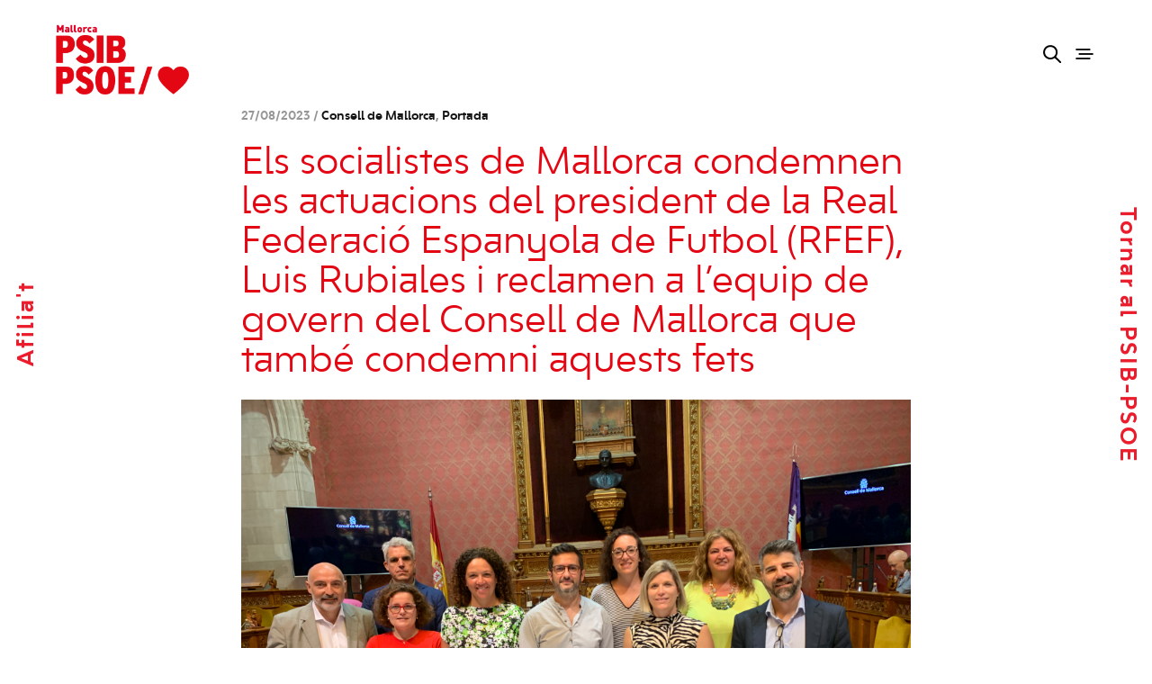

--- FILE ---
content_type: text/html; charset=UTF-8
request_url: https://www.psib-psoe.org/mallorca/els-socialistes-de-mallorca-condemnen-les-actuacions-del-president-de-la-real-federacio-espanyola-de-futbol-rfef-luis-rubiales-i-reclamen-a-lequip-de-govern-del-consell-de-mallorca-que-tam/
body_size: 18086
content:
<!doctype html>
<html lang="ca">
<head>
	<meta charset="UTF-8" />
	<meta name="viewport" content="width=device-width, initial-scale=1, maximum-scale=1, viewport-fit=cover">
	<link rel="profile" href="http://gmpg.org/xfn/11">
	<link rel="pingback" href="https://www.psib-psoe.org/mallorca/xmlrpc.php">
	<meta http-equiv="x-dns-prefetch-control" content="on">
	<link rel="dns-prefetch" href="//fonts.googleapis.com" />
	<link rel="dns-prefetch" href="//fonts.gstatic.com" />
	<link rel="dns-prefetch" href="//0.gravatar.com/" />
	<link rel="dns-prefetch" href="//2.gravatar.com/" />
	<link rel="dns-prefetch" href="//1.gravatar.com/" /><title>Els socialistes de Mallorca condemnen les actuacions del president de la Real Federació Espanyola de Futbol (RFEF), Luis Rubiales i reclamen a l’equip de govern del Consell de Mallorca que també condemni aquests fets &#8211; SocialistesdMca</title>
<meta name='robots' content='max-image-preview:large' />
<link rel="alternate" hreflang="ca" href="https://www.psib-psoe.org/mallorca/els-socialistes-de-mallorca-condemnen-les-actuacions-del-president-de-la-real-federacio-espanyola-de-futbol-rfef-luis-rubiales-i-reclamen-a-lequip-de-govern-del-consell-de-mallorca-que-tam/" />
<link rel="alternate" hreflang="x-default" href="https://www.psib-psoe.org/mallorca/els-socialistes-de-mallorca-condemnen-les-actuacions-del-president-de-la-real-federacio-espanyola-de-futbol-rfef-luis-rubiales-i-reclamen-a-lequip-de-govern-del-consell-de-mallorca-que-tam/" />
<link rel='dns-prefetch' href='//fonts.googleapis.com' />
<link rel="alternate" type="application/rss+xml" title="SocialistesdMca &raquo; Canal d&#039;informació" href="https://www.psib-psoe.org/mallorca/feed/" />
<link rel="alternate" type="application/rss+xml" title="SocialistesdMca &raquo; Canal dels comentaris" href="https://www.psib-psoe.org/mallorca/comments/feed/" />
<link rel="preconnect" href="//fonts.gstatic.com/" crossorigin><script type="text/javascript">
/* <![CDATA[ */
window._wpemojiSettings = {"baseUrl":"https:\/\/s.w.org\/images\/core\/emoji\/15.0.3\/72x72\/","ext":".png","svgUrl":"https:\/\/s.w.org\/images\/core\/emoji\/15.0.3\/svg\/","svgExt":".svg","source":{"concatemoji":"https:\/\/www.psib-psoe.org\/mallorca\/wp-includes\/js\/wp-emoji-release.min.js?ver=6.6.2"}};
/*! This file is auto-generated */
!function(i,n){var o,s,e;function c(e){try{var t={supportTests:e,timestamp:(new Date).valueOf()};sessionStorage.setItem(o,JSON.stringify(t))}catch(e){}}function p(e,t,n){e.clearRect(0,0,e.canvas.width,e.canvas.height),e.fillText(t,0,0);var t=new Uint32Array(e.getImageData(0,0,e.canvas.width,e.canvas.height).data),r=(e.clearRect(0,0,e.canvas.width,e.canvas.height),e.fillText(n,0,0),new Uint32Array(e.getImageData(0,0,e.canvas.width,e.canvas.height).data));return t.every(function(e,t){return e===r[t]})}function u(e,t,n){switch(t){case"flag":return n(e,"\ud83c\udff3\ufe0f\u200d\u26a7\ufe0f","\ud83c\udff3\ufe0f\u200b\u26a7\ufe0f")?!1:!n(e,"\ud83c\uddfa\ud83c\uddf3","\ud83c\uddfa\u200b\ud83c\uddf3")&&!n(e,"\ud83c\udff4\udb40\udc67\udb40\udc62\udb40\udc65\udb40\udc6e\udb40\udc67\udb40\udc7f","\ud83c\udff4\u200b\udb40\udc67\u200b\udb40\udc62\u200b\udb40\udc65\u200b\udb40\udc6e\u200b\udb40\udc67\u200b\udb40\udc7f");case"emoji":return!n(e,"\ud83d\udc26\u200d\u2b1b","\ud83d\udc26\u200b\u2b1b")}return!1}function f(e,t,n){var r="undefined"!=typeof WorkerGlobalScope&&self instanceof WorkerGlobalScope?new OffscreenCanvas(300,150):i.createElement("canvas"),a=r.getContext("2d",{willReadFrequently:!0}),o=(a.textBaseline="top",a.font="600 32px Arial",{});return e.forEach(function(e){o[e]=t(a,e,n)}),o}function t(e){var t=i.createElement("script");t.src=e,t.defer=!0,i.head.appendChild(t)}"undefined"!=typeof Promise&&(o="wpEmojiSettingsSupports",s=["flag","emoji"],n.supports={everything:!0,everythingExceptFlag:!0},e=new Promise(function(e){i.addEventListener("DOMContentLoaded",e,{once:!0})}),new Promise(function(t){var n=function(){try{var e=JSON.parse(sessionStorage.getItem(o));if("object"==typeof e&&"number"==typeof e.timestamp&&(new Date).valueOf()<e.timestamp+604800&&"object"==typeof e.supportTests)return e.supportTests}catch(e){}return null}();if(!n){if("undefined"!=typeof Worker&&"undefined"!=typeof OffscreenCanvas&&"undefined"!=typeof URL&&URL.createObjectURL&&"undefined"!=typeof Blob)try{var e="postMessage("+f.toString()+"("+[JSON.stringify(s),u.toString(),p.toString()].join(",")+"));",r=new Blob([e],{type:"text/javascript"}),a=new Worker(URL.createObjectURL(r),{name:"wpTestEmojiSupports"});return void(a.onmessage=function(e){c(n=e.data),a.terminate(),t(n)})}catch(e){}c(n=f(s,u,p))}t(n)}).then(function(e){for(var t in e)n.supports[t]=e[t],n.supports.everything=n.supports.everything&&n.supports[t],"flag"!==t&&(n.supports.everythingExceptFlag=n.supports.everythingExceptFlag&&n.supports[t]);n.supports.everythingExceptFlag=n.supports.everythingExceptFlag&&!n.supports.flag,n.DOMReady=!1,n.readyCallback=function(){n.DOMReady=!0}}).then(function(){return e}).then(function(){var e;n.supports.everything||(n.readyCallback(),(e=n.source||{}).concatemoji?t(e.concatemoji):e.wpemoji&&e.twemoji&&(t(e.twemoji),t(e.wpemoji)))}))}((window,document),window._wpemojiSettings);
/* ]]> */
</script>
<link rel='stylesheet' id='vc_extensions_cqbundle_adminicon-css' href='https://www.psib-psoe.org/mallorca/wp-content/plugins/vc-extensions-bundle/css/admin_icon.css?ver=6.6.2' type='text/css' media='all' />
<style id='wp-emoji-styles-inline-css' type='text/css'>

	img.wp-smiley, img.emoji {
		display: inline !important;
		border: none !important;
		box-shadow: none !important;
		height: 1em !important;
		width: 1em !important;
		margin: 0 0.07em !important;
		vertical-align: -0.1em !important;
		background: none !important;
		padding: 0 !important;
	}
</style>
<link rel='stylesheet' id='wp-block-library-css' href='https://www.psib-psoe.org/mallorca/wp-includes/css/dist/block-library/style.min.css?ver=6.6.2' type='text/css' media='all' />
<style id='classic-theme-styles-inline-css' type='text/css'>
/*! This file is auto-generated */
.wp-block-button__link{color:#fff;background-color:#32373c;border-radius:9999px;box-shadow:none;text-decoration:none;padding:calc(.667em + 2px) calc(1.333em + 2px);font-size:1.125em}.wp-block-file__button{background:#32373c;color:#fff;text-decoration:none}
</style>
<style id='global-styles-inline-css' type='text/css'>
:root{--wp--preset--aspect-ratio--square: 1;--wp--preset--aspect-ratio--4-3: 4/3;--wp--preset--aspect-ratio--3-4: 3/4;--wp--preset--aspect-ratio--3-2: 3/2;--wp--preset--aspect-ratio--2-3: 2/3;--wp--preset--aspect-ratio--16-9: 16/9;--wp--preset--aspect-ratio--9-16: 9/16;--wp--preset--color--black: #000000;--wp--preset--color--cyan-bluish-gray: #abb8c3;--wp--preset--color--white: #ffffff;--wp--preset--color--pale-pink: #f78da7;--wp--preset--color--vivid-red: #cf2e2e;--wp--preset--color--luminous-vivid-orange: #ff6900;--wp--preset--color--luminous-vivid-amber: #fcb900;--wp--preset--color--light-green-cyan: #7bdcb5;--wp--preset--color--vivid-green-cyan: #00d084;--wp--preset--color--pale-cyan-blue: #8ed1fc;--wp--preset--color--vivid-cyan-blue: #0693e3;--wp--preset--color--vivid-purple: #9b51e0;--wp--preset--color--thb-accent: #e30614;--wp--preset--gradient--vivid-cyan-blue-to-vivid-purple: linear-gradient(135deg,rgba(6,147,227,1) 0%,rgb(155,81,224) 100%);--wp--preset--gradient--light-green-cyan-to-vivid-green-cyan: linear-gradient(135deg,rgb(122,220,180) 0%,rgb(0,208,130) 100%);--wp--preset--gradient--luminous-vivid-amber-to-luminous-vivid-orange: linear-gradient(135deg,rgba(252,185,0,1) 0%,rgba(255,105,0,1) 100%);--wp--preset--gradient--luminous-vivid-orange-to-vivid-red: linear-gradient(135deg,rgba(255,105,0,1) 0%,rgb(207,46,46) 100%);--wp--preset--gradient--very-light-gray-to-cyan-bluish-gray: linear-gradient(135deg,rgb(238,238,238) 0%,rgb(169,184,195) 100%);--wp--preset--gradient--cool-to-warm-spectrum: linear-gradient(135deg,rgb(74,234,220) 0%,rgb(151,120,209) 20%,rgb(207,42,186) 40%,rgb(238,44,130) 60%,rgb(251,105,98) 80%,rgb(254,248,76) 100%);--wp--preset--gradient--blush-light-purple: linear-gradient(135deg,rgb(255,206,236) 0%,rgb(152,150,240) 100%);--wp--preset--gradient--blush-bordeaux: linear-gradient(135deg,rgb(254,205,165) 0%,rgb(254,45,45) 50%,rgb(107,0,62) 100%);--wp--preset--gradient--luminous-dusk: linear-gradient(135deg,rgb(255,203,112) 0%,rgb(199,81,192) 50%,rgb(65,88,208) 100%);--wp--preset--gradient--pale-ocean: linear-gradient(135deg,rgb(255,245,203) 0%,rgb(182,227,212) 50%,rgb(51,167,181) 100%);--wp--preset--gradient--electric-grass: linear-gradient(135deg,rgb(202,248,128) 0%,rgb(113,206,126) 100%);--wp--preset--gradient--midnight: linear-gradient(135deg,rgb(2,3,129) 0%,rgb(40,116,252) 100%);--wp--preset--font-size--small: 13px;--wp--preset--font-size--medium: 20px;--wp--preset--font-size--large: 36px;--wp--preset--font-size--x-large: 42px;--wp--preset--spacing--20: 0.44rem;--wp--preset--spacing--30: 0.67rem;--wp--preset--spacing--40: 1rem;--wp--preset--spacing--50: 1.5rem;--wp--preset--spacing--60: 2.25rem;--wp--preset--spacing--70: 3.38rem;--wp--preset--spacing--80: 5.06rem;--wp--preset--shadow--natural: 6px 6px 9px rgba(0, 0, 0, 0.2);--wp--preset--shadow--deep: 12px 12px 50px rgba(0, 0, 0, 0.4);--wp--preset--shadow--sharp: 6px 6px 0px rgba(0, 0, 0, 0.2);--wp--preset--shadow--outlined: 6px 6px 0px -3px rgba(255, 255, 255, 1), 6px 6px rgba(0, 0, 0, 1);--wp--preset--shadow--crisp: 6px 6px 0px rgba(0, 0, 0, 1);}:where(.is-layout-flex){gap: 0.5em;}:where(.is-layout-grid){gap: 0.5em;}body .is-layout-flex{display: flex;}.is-layout-flex{flex-wrap: wrap;align-items: center;}.is-layout-flex > :is(*, div){margin: 0;}body .is-layout-grid{display: grid;}.is-layout-grid > :is(*, div){margin: 0;}:where(.wp-block-columns.is-layout-flex){gap: 2em;}:where(.wp-block-columns.is-layout-grid){gap: 2em;}:where(.wp-block-post-template.is-layout-flex){gap: 1.25em;}:where(.wp-block-post-template.is-layout-grid){gap: 1.25em;}.has-black-color{color: var(--wp--preset--color--black) !important;}.has-cyan-bluish-gray-color{color: var(--wp--preset--color--cyan-bluish-gray) !important;}.has-white-color{color: var(--wp--preset--color--white) !important;}.has-pale-pink-color{color: var(--wp--preset--color--pale-pink) !important;}.has-vivid-red-color{color: var(--wp--preset--color--vivid-red) !important;}.has-luminous-vivid-orange-color{color: var(--wp--preset--color--luminous-vivid-orange) !important;}.has-luminous-vivid-amber-color{color: var(--wp--preset--color--luminous-vivid-amber) !important;}.has-light-green-cyan-color{color: var(--wp--preset--color--light-green-cyan) !important;}.has-vivid-green-cyan-color{color: var(--wp--preset--color--vivid-green-cyan) !important;}.has-pale-cyan-blue-color{color: var(--wp--preset--color--pale-cyan-blue) !important;}.has-vivid-cyan-blue-color{color: var(--wp--preset--color--vivid-cyan-blue) !important;}.has-vivid-purple-color{color: var(--wp--preset--color--vivid-purple) !important;}.has-black-background-color{background-color: var(--wp--preset--color--black) !important;}.has-cyan-bluish-gray-background-color{background-color: var(--wp--preset--color--cyan-bluish-gray) !important;}.has-white-background-color{background-color: var(--wp--preset--color--white) !important;}.has-pale-pink-background-color{background-color: var(--wp--preset--color--pale-pink) !important;}.has-vivid-red-background-color{background-color: var(--wp--preset--color--vivid-red) !important;}.has-luminous-vivid-orange-background-color{background-color: var(--wp--preset--color--luminous-vivid-orange) !important;}.has-luminous-vivid-amber-background-color{background-color: var(--wp--preset--color--luminous-vivid-amber) !important;}.has-light-green-cyan-background-color{background-color: var(--wp--preset--color--light-green-cyan) !important;}.has-vivid-green-cyan-background-color{background-color: var(--wp--preset--color--vivid-green-cyan) !important;}.has-pale-cyan-blue-background-color{background-color: var(--wp--preset--color--pale-cyan-blue) !important;}.has-vivid-cyan-blue-background-color{background-color: var(--wp--preset--color--vivid-cyan-blue) !important;}.has-vivid-purple-background-color{background-color: var(--wp--preset--color--vivid-purple) !important;}.has-black-border-color{border-color: var(--wp--preset--color--black) !important;}.has-cyan-bluish-gray-border-color{border-color: var(--wp--preset--color--cyan-bluish-gray) !important;}.has-white-border-color{border-color: var(--wp--preset--color--white) !important;}.has-pale-pink-border-color{border-color: var(--wp--preset--color--pale-pink) !important;}.has-vivid-red-border-color{border-color: var(--wp--preset--color--vivid-red) !important;}.has-luminous-vivid-orange-border-color{border-color: var(--wp--preset--color--luminous-vivid-orange) !important;}.has-luminous-vivid-amber-border-color{border-color: var(--wp--preset--color--luminous-vivid-amber) !important;}.has-light-green-cyan-border-color{border-color: var(--wp--preset--color--light-green-cyan) !important;}.has-vivid-green-cyan-border-color{border-color: var(--wp--preset--color--vivid-green-cyan) !important;}.has-pale-cyan-blue-border-color{border-color: var(--wp--preset--color--pale-cyan-blue) !important;}.has-vivid-cyan-blue-border-color{border-color: var(--wp--preset--color--vivid-cyan-blue) !important;}.has-vivid-purple-border-color{border-color: var(--wp--preset--color--vivid-purple) !important;}.has-vivid-cyan-blue-to-vivid-purple-gradient-background{background: var(--wp--preset--gradient--vivid-cyan-blue-to-vivid-purple) !important;}.has-light-green-cyan-to-vivid-green-cyan-gradient-background{background: var(--wp--preset--gradient--light-green-cyan-to-vivid-green-cyan) !important;}.has-luminous-vivid-amber-to-luminous-vivid-orange-gradient-background{background: var(--wp--preset--gradient--luminous-vivid-amber-to-luminous-vivid-orange) !important;}.has-luminous-vivid-orange-to-vivid-red-gradient-background{background: var(--wp--preset--gradient--luminous-vivid-orange-to-vivid-red) !important;}.has-very-light-gray-to-cyan-bluish-gray-gradient-background{background: var(--wp--preset--gradient--very-light-gray-to-cyan-bluish-gray) !important;}.has-cool-to-warm-spectrum-gradient-background{background: var(--wp--preset--gradient--cool-to-warm-spectrum) !important;}.has-blush-light-purple-gradient-background{background: var(--wp--preset--gradient--blush-light-purple) !important;}.has-blush-bordeaux-gradient-background{background: var(--wp--preset--gradient--blush-bordeaux) !important;}.has-luminous-dusk-gradient-background{background: var(--wp--preset--gradient--luminous-dusk) !important;}.has-pale-ocean-gradient-background{background: var(--wp--preset--gradient--pale-ocean) !important;}.has-electric-grass-gradient-background{background: var(--wp--preset--gradient--electric-grass) !important;}.has-midnight-gradient-background{background: var(--wp--preset--gradient--midnight) !important;}.has-small-font-size{font-size: var(--wp--preset--font-size--small) !important;}.has-medium-font-size{font-size: var(--wp--preset--font-size--medium) !important;}.has-large-font-size{font-size: var(--wp--preset--font-size--large) !important;}.has-x-large-font-size{font-size: var(--wp--preset--font-size--x-large) !important;}
:where(.wp-block-post-template.is-layout-flex){gap: 1.25em;}:where(.wp-block-post-template.is-layout-grid){gap: 1.25em;}
:where(.wp-block-columns.is-layout-flex){gap: 2em;}:where(.wp-block-columns.is-layout-grid){gap: 2em;}
:root :where(.wp-block-pullquote){font-size: 1.5em;line-height: 1.6;}
</style>
<link rel='stylesheet' id='wpml-blocks-css' href='https://www.psib-psoe.org/mallorca/wp-content/plugins/sitepress-multilingual-cms/dist/css/blocks/styles.css?ver=4.6.13' type='text/css' media='all' />
<link rel='stylesheet' id='thb-app-css' href='https://www.psib-psoe.org/mallorca/wp-content/themes/notio-wp/assets/css/app.css?ver=5.6.2' type='text/css' media='all' />
<style id='thb-app-inline-css' type='text/css'>
h1,h2,h3,h4,h5,h6,blockquote p,.thb-portfolio-filter .filters,.thb-portfolio .type-portfolio.hover-style5 .thb-categories {font-family:Work Sans;}body {font-family:Karla;}h1,.h1 {font-weight:300;font-size:60px;}h2 {font-weight:300;font-size:44px;}h3 {font-weight:300;font-size:36px;}h4 {font-weight:400;}h5 {font-weight:bold;font-size:26px;}h6 {font-size:22px;}#full-menu .sf-menu > li > a {font-size:30px;}#full-menu .sub-menu li a {font-size:30px;}.subfooter .thb-subfooter-menu li a {}input[type="submit"],submit,.button,.btn,.btn-block,.btn-text,.vc_btn3 {}#full-menu .sf-menu>li>a,.mobile-menu a {}.products .product h3 {}.product-page .product-information h1.product_title {}.thb-product-detail .product-information .woocommerce-product-details__short-description,.thb-product-detail .product-information .woocommerce-product-details__short-description p {}.header .logolink .logoimg {max-height:90px;}.header .logolink .logoimg[src$=".svg"] {max-height:100%;height:90px;}.header {height:120px;}.header-margin, #searchpopup, #mobile-menu, #side-cart, #wrapper [role="main"], .pace, .share_container {margin-top:120px;}.underline-link:after, .products .product .product_after_title .button:after, .wpb_text_column a:after, .widget.widget_price_filter .price_slider .ui-slider-handle, .btn.style5, .button.style5, input[type=submit].style5, .btn.style6, .button.style6, input[type=submit].style6, .btn.accent, .btn#place_order, .btn.checkout-button, .button.accent, .button#place_order, .button.checkout-button, input[type=submit].accent, input[type=submit]#place_order, input[type=submit].checkout-button,.products .product .product_after_title .button:after, .woocommerce-tabs .tabs li a:after, .woocommerce-MyAccount-navigation ul li:hover a, .woocommerce-MyAccount-navigation ul li.is-active a, .thb-client-row.has-border.thb-opacity.with-accent .thb-client:hover, .product-page .product-information .single_add_to_cart_button:hover {border-color:#e30614;}.woocommerce-MyAccount-navigation ul li:hover + li a, .woocommerce-MyAccount-navigation ul li.is-active + li a {border-top-color:#e30614;}a:hover, #full-menu .sf-menu > li.current-menu-item > a, #full-menu .sf-menu > li.sfHover > a, #full-menu .sf-menu > li > a:hover, .header_full_menu_submenu_color_style2 #full-menu .sub-menu a:hover, #full-menu .sub-menu li a:hover, .footer.style1 .social-links a.email:hover, .post .post-title a:hover, .widget.widget_recent_entries ul li .url, .widget.widget_recent_comments ul li .url, .widget.woocommerce.widget_layered_nav ul li .count, .widget.widget_price_filter .price_slider_amount .button, .widget.widget_price_filter .price_slider_amount .button:hover, .pagination .page-numbers.current, .btn.style3:before, .button.style3:before, input[type=submit].style3:before, .btn.style5:hover, .button.style5:hover, input[type=submit].style5:hover, .mobile-menu > li.current-menu-item > a, .mobile-menu > li.sfHover > a, .mobile-menu > li > a:hover, .mobile-menu > li > a.active, .mobile-menu .sub-menu li a:hover, .authorpage .author-content .square-icon:hover, .authorpage .author-content .square-icon.email:hover, #comments .commentlist .comment .reply, #comments .commentlist .comment .reply a, .thb-portfolio-filter.style1 .filters li a:hover, .thb-portfolio-filter.style1 .filters li a.active, .products .product .product_after_title .button, .product-page .product-information .price,.product-page .product-information .reset_variations, .product-page .product-information .product_meta > span a, .woocommerce-tabs .tabs li a:hover, .woocommerce-tabs .tabs li.active a, .woocommerce-info a:not(.button), .email:hover, .thb-iconbox.type3 > span, .thb_twitter_container.style1 .thb_tweet a,.columns.thb-light-column .btn-text.style3:hover,.columns.thb-light-column .btn-text.style4:hover,.has-thb-accent-color,.wp-block-button .wp-block-button__link.has-thb-accent-color{color:#e30614;}.post.blog-style7 .post-gallery, .widget.widget_price_filter .price_slider .ui-slider-range, .btn.style5, .button.style5, input[type=submit].style5, .btn.style6, .button.style6, input[type=submit].style6, .btn.accent, .btn#place_order, .btn.checkout-button, .button.accent, .button#place_order, .button.checkout-button, input[type=submit].accent, input[type=submit]#place_order, input[type=submit].checkout-button, .content404 figure, .style2 .mobile-menu > li > a:before, .thb-portfolio.thb-text-style2 .type-portfolio:hover, .thb-portfolio-filter.style2 .filters li a:before, .woocommerce-MyAccount-navigation ul li:hover a, .woocommerce-MyAccount-navigation ul li.is-active a, .email.boxed-icon:hover, .email.boxed-icon.fill, .email.boxed-icon.white-fill:hover, .thb-iconbox.type2 > span, .thb-client-row.thb-opacity.with-accent .thb-client:hover, .product-page .product-information .single_add_to_cart_button:hover, .btn.style3:before, .button.style3:before, input[type=submit].style3:before, .btn-text.style3 .circle-btn, .has-thb-accent-background-color,.wp-block-button .wp-block-button__link.has-thb-accent-background-color {background-color:#e30614;}.mobile-menu li.menu-item-has-children > a:hover .menu_icon,.btn-text.style4 .arrow svg:first-child {fill:#e30614;}.thb-counter figure svg path,.thb-counter figure svg circle,.thb-counter figure svg rect,.thb-counter figure svg ellipse {stroke:#e30614;}.button.checkout-button:hover,input[type=submit]#place_order:hover,.btn.accent:hover,.btn.style6:hover, .button.style6:hover, input[type=submit].style6:hover {background-color:#cc0512;border-color:#cc0512;}.thb-portfolio .type-portfolio.hover-style10 .portfolio-link:after {background-image:-moz-linear-gradient(#e30614,rgba(0,0,0,0) 30%,rgba(0,0,0,0));background-image:-webkit-linear-gradient(#e30614,rgba(0,0,0,0) 30%,rgba(0,0,0,0));background-image:linear-gradient(#e30614,rgba(0,0,0,0) 30%,rgba(0,0,0,0));}@font-face {font-family:'bw_modelica_ss02bold';src:url('/wp-content/uploads/bwmodelicass02-bold-webfont.woff2') format('woff2'), url('/wp-content/uploads/bwmodelicass02-bold-webfont.woff') format('woff');font-weight:normal;font-style:normal;}@font-face {font-family:'bw_modelica_ss02light';src:url('/wp-content/uploads/bwmodelicass02-light-webfont.woff2') format('woff2'), url('/wp-content/uploads/bwmodelicass02-light-webfont.woff') format('woff');font-weight:normal;font-style:normal;}@font-face {font-family:'bw_modelica_ss02regular';src:url('/wp-content/uploads/bwmodelicass02-regular-webfont.woff2') format('woff2'), url('/wp-content/uploads/bwmodelicass02-regular-webfont.woff') format('woff');font-weight:normal;font-style:normal;}body {font-family:'bw_modelica_ss02bold';}h1,h2,h3,h4,h5{font-family:'bw_modelica_ss02regular';}.wpb_text_column a:hover {color:#000!important;}.wpb_text_column a {display:inline;font-size:1em;color:#E30613!important;text-decoration:none;padding-top:0px;padding-bottom:0px;border-bottom:0px dotted #dce7eb;border-top:0px dotted #dce7eb;}.post .post-meta {display:block;font-size:13px;line-height:1.6;color:#969696;margin-bottom:20px;}.filtros ul li {display:block;padding:0;margin-bottom:10px;font-size:14px;font-weight:400;display:inline-flex;padding:10px;}.mobile-menu > li > a:active{color:#fff!important;}.mobile-menu > li > a:hover {color:#ffffff!important;}.mobile-menu > li > a{color:#ffffff!important;}.more-link {display:none;}.post.blog-post .related-posts h5 {display:none;}.img_noticia{width:100%!important;}.post.blog-style7 .post-title h3 {font-size:20px;} .post.blog-style7 {padding:15px!important; }.intro{color:#E30613!important;font-style:italic;text-decoration:underline!important;}.pace,.pace-inactive{display:none;}.post.blog-post .post-gallery.parallax {display:none;}.portfolio_nav .center_link {margin-bottom:30px;}.post.blog-style7{min-height:30vh;}.abs a{color:#eb1c2c;}.bot_interior_fed a {padding-top:30px !important;padding-bottom:80px !important;padding-left:30px !important;padding-right:30px !important;font-size:30px !important;font-family:'bw_modelica_ss02bold';}.vc_btn3-container.vc_btn3-center .vc_btn3-block.vc_btn3-size-md {font-size:18px!important;}.vc_btn3.vc_btn3-size-md.vc_btn3-style-outline-custom {padding:13px 19px;font-size:18px;}.vc_btn3.vc_btn3-size-md{font-size:18px;font-family:'bw_modelica_ss02bold';}dl, ol, ul {line-height:1.6;margin-bottom:0rem;font-size:inherit;}.social_top ul li{display:inline;padding-right:10px;margin-bottom:0rem!important;}.social_contact ul li{display:inline;padding-right:10px;margin-bottom:0rem!important;}.social_contact ul li a:hover {padding-right:0px;margin-bottom:0rem!important; display:inline;position:relative;font-size:1.5em;color:#000;text-decoration:none;text-transform:capitalize;padding-top:20px;padding-bottom:20px;padding-left:0px;border-bottom:1px dotted #dce7eb;border-top:1px dotted #dce7eb;}.vc_btn3.vc_btn3-size-md.vc_btn3-icon-left:not(.vc_btn3-o-empty) .vc_btn3-icon{left:30px!important;top:80% !important;}body {color:#000!important;background-color:#fff!important;}.light{font-family:'bw_modelica_ss02light';}.footer.style2 {padding-top:60px;padding-bottom:0px;}.footer.style2.dark a:hover{font-family:'bw_modelica_ss02bold';}.footer .widget p, .footer .widget ul li{font-family:'bw_modelica_ss02regular';font-size:18px;}.footer .widget h6{font-family:'bw_modelica_ss02bold';}p{font-family:'bw_modelica_ss02regular';margin-top:1rem;}.cq-expandgrid-item.cq-expandgrid-openstate .cq-expandgrid-face::after {border-bottom:15px solid #E30613!important;}.cq-expandgrid-text {background-color:#fff;border:1px solid #E30613;}.cq-expandgrid .cq-expandgrid-close {color:#E30613;}input[type="text"], input[type="password"], input[type="date"], input[type="datetime"], input[type="email"], input[type="number"], input[type="search"], input[type="tel"], input[type="time"], input[type="url"], textarea {box-sizing:border-box;border:1px solid #E30613;padding:12px 16px;margin:0;color:#E30613;font-size:14px;font-weight:400;max-width:100%;height:42px;outline:0;background:#fff;border-radius:0px;-moz-box-shadow:none;-webkit-box-shadow:none;box-shadow:none;-moz-appearance:none;-webkit-appearance:none;}.noticia_destacada h4{color:#000!important;}.titulo_not_des a:hover {border-bottom:1px solid #000!important;}ul {list-style-type:square;}.col_izq {padding-left:0;padding-top:0px;}.menu-footer p {font-size:larger;}div.wpcf7-response-output {margin:-1em 0.5em 1em;}.frase h2{font-family:'bw_modelica_ss02light';}.bold{font-weight:700;font-family:'bw_modelica_ss02bold';}.bt_fed{font-weight:700;font-family:'bw_modelica_ss02bold';}.mobile-menu .sub-menu li a {font-size:2em;color:#fff;font-weight:500;padding-left:20px;}.mobile-menu .sub-menu li a:hover {font-size:2em;color:#000;text-decoration:underline;}.mobile-menu a {text-transform:capitalize;}.wpb-js-composer .vc_tta.vc_general .vc_tta-panel-title {font-weight:300;}.cq-accordion div.accordion-content {letter-spacing:0px!important;}.vc_tta-container h2{font-size:34px;padding-bottom:30px;font-weight:600;}.cq-accordion ul li a:hover{border-bottom:1px solid #ff0000;padding-bottom:15px;padding-left:30px;width:100%;}.underline-link, .products .product .product_after_title .button{display:inline-block;position:relative;font-size:1.5em;color:#E30613;text-decoration:none;text-transform:capitalize;padding-top:20px;padding-bottom:20px;border-bottom:1px dotted #dce7eb;border-top:1px dotted #dce7eb;}.underline-link, .products .product .product_after_title .button{display:inline-block;position:relative;font-size:1.5em;color:#000;text-decoration:none;text-transform:capitalize;padding-top:20px;padding-bottom:20px;padding-left:30px;border-bottom:1px dotted #dce7eb;border-top:1px dotted #dce7eb;}#content .wpb_alert p:last-child, #content .wpb_text_column :last-child, #content .wpb_text_column p:last-child, .vc_message_box > p:last-child, .wpb_alert p:last-child, .wpb_text_column :last-child, .wpb_text_column p:last-child {margin-bottom:0;text-decoration:none;}.wpb-js-composer .vc_tta-color-white.vc_tta-style-flat .vc_tta-panel .vc_tta-panel-heading{background-color:#fff!important;border:1px solid #E30613;}.wpcf7-form-control.wpcf7-submit { text-transform:capitalize; border-radius:0px; font-size:18px; background-color:#E30613; color:#fff; border:0;}.wpcf7-form-control.wpcf7-submit :hover{ border-radius:0px; background-color:#fff; color:#E30613; border:1px #E30613 solid;}.cq-accordion ul li i::before, .cq-accordion ul li i::after {margin-top:25px;}.wpb-js-composer .vc_tta-color-white.vc_tta-style-flat .vc_tta-panel .vc_tta-panel-title > a{color:#E30613!important;}.lista_doc ul li{color:#E30613!important;}.cq-accordion p {padding:0px!important;}.cq-accordion h3, h4{ color:#E30613!important;}.cq-accordion h4{ font-weight:400!important;}.accordion-content ul li a{color:#E30613!important;text-transform:capitalize;padding-left:20px;}.cq-accordion ul li{padding-top:10px!important;padding-bottom:10px!important;}.accordion-content ul li a:hover{color:#000!important;}.wpb-js-composer .vc_tta-color-white.vc_tta-style-flat .vc_active .vc_tta-panel-heading .vc_tta-controls-icon::after, .wpb-js-composer .vc_tta-color-white.vc_tta-style-flat .vc_active .vc_tta-panel-heading .vc_tta-controls-icon::before, .wpb-js-composer .vc_tta-color-white.vc_tta-style-flat .vc_tta-controls-icon::after, .wpb-js-composer .vc_tta-color-white.vc_tta-style-flat .vc_tta-controls-icon::before {border-color:#E30613!important;}.wpb-js-composer .vc_tta-color-white.vc_tta-style-flat .vc_tta-panel.vc_active .vc_tta-panel-title > a{color:#E30613!important;}h1, h2, h3, h4 {color:#E30613;}#responsive-form{ max-width:1200px ; margin:0 auto;width:100%;}.video{padding:100px;}.noticias{padding-bottom:100px;}.row.max_width {max-width:100rem;}.form-row{ width:100%;}.column-half, .column-full{ float:left; position:relative; padding:0.65rem; width:100%; -webkit-box-sizing:border-box;-moz-box-sizing:border-box;box-sizing:border-box}.clearfix:after { content:""; display:table; clear:both;}@media only screen and (min-width:48em) { .bar-side .abs {text-transform:none!important;}.social_top ul li{display:inline;padding-right:10px;margin-bottom:0rem!important;}.social_top{padding-right:10px;}.social_contact ul li{display:inline;padding-right:10px;margin-bottom:0rem!important;}.social_contact ul li a:hover {padding-right:0px;margin-bottom:0rem!important; display:inline;position:relative;font-size:1.5em;color:#000;text-decoration:none;text-transform:capitalize;padding-top:20px;padding-bottom:20px;padding-left:0px;border-bottom:1px dotted #dce7eb;border-top:1px dotted #dce7eb;} .column-half{ width:50%; }}.vc_btn3-container.vc_btn3-center .vc_btn3-block.vc_btn3-size-lg.vc_btn3-style-outline, .vc_btn3-container.vc_btn3-center .vc_btn3-block.vc_btn3-size-lg.vc_btn3-style-outline-custom {padding:100px 24px!important;font-size:34px;}.wpcf7-form { margin:0;}.vc_btn3.vc_btn3-size-lg.vc_btn3-style-outline, .vc_btn3.vc_btn3-size-lg.vc_btn3-style-outline-custom {padding:30px 90px 240px 30px !important;}.vc_btn3.vc_btn3-icon-left .vc_btn3-icon, .vc_btn3.vc_btn3-icon-right .vc_btn3-icon {top:90%!important;}.vc_btn3.vc_btn3-size-lg {font-size:24px!important;font-weight:bold;}#comments{display:none;}a:hover {color:#000;}.mobile-menu > li > a:hover{color:#000;}.mobile-menu > li > a {color:#fff;}.menu-container {background:#E30613;}.footer.style2.dark {background:#E30613;color:#ececec;}.bar-side .abs {letter-spacing:2px;text-transform:capitalize;}.bar-side {font-size:24px;color:#E30613;font-family:'bw_modelica_ss02bold';}.botonafiliacion{padding-top:5px;padding-bottom:5px;padding-left:10px;padding-right:10px;background-color:#E30613;font-family:'bw_modelica_ss02bold';color:#fff;}.izq{position:fixed;top:15px;left:15px;z-index:1000000;}.dcha{position:fixed;top:15px;right:15px;z-index:1000000;}.izq_inf{position:fixed;bottom:15px;left:15px;z-index:1000000;}.dcha_inf{position:fixed;bottom:15px;right:15px;z-index:1000000;}.post.blog-style7 .post-gallery, .widget.widget_price_filter .price_slider .ui-slider-range, .btn.style5, .button.style5, input[type="submit"].style5, .btn.style6, .button.style6, input[type="submit"].style6, .btn.accent, .btn#place_order, .btn.checkout-button, .button.accent, .button#place_order, .button.checkout-button, input[type="submit"].accent, input[type="submit"]#place_order, input[type="submit"].checkout-button, .content404 figure, .style2 .mobile-menu > li > a::before, .thb-portfolio.thb-text-style2 .type-portfolio:hover, .thb-portfolio-filter.style2 .filters li a::before, .woocommerce-MyAccount-navigation ul li:hover a, .woocommerce-MyAccount-navigation ul li.is-active a, .email.boxed-icon:hover, .email.boxed-icon.fill, .email.boxed-icon.white-fill:hover, .thb-iconbox.type2 > span, .thb-client-row.thb-opacity.with-accent .thb-client:hover, .product-page .product-information .single_add_to_cart_button:hover, .btn.style3::before, .button.style3::before, input[type="submit"].style3::before {background-color:#000;}#mobile-menu.style2 .menu-container {background:#E30613;}.vc-gitem-zone-height-mode-auto.vc-gitem-zone-height-mode-auto-16-9::before {padding-top:75%!important;}@media only screen and (min-width:220px) and (max-width:479px){.social_top ul li{display:none;}.vc_btn3.vc_btn3-size-lg.vc_btn3-style-outline, .vc_btn3.vc_btn3-size-lg.vc_btn3-style-outline-custom {padding:30px 30px 100px 30px !important;} .mobile-menu > li > a {font-size:30px;} .col_ghost{display:none;}.col_contacto{padding-right:0.65rem!important;padding-left:0.65rem!important;} .izq{display:none;}.img_noticia{width:100%;}.col_vacia{display:none;}.dcha{display:none;}.titulo_not_des{padding-top:0px;}.vc-gitem-zone-height-mode-auto.vc-gitem-zone-height-mode-auto-16-9::before {padding-top:75%!important;}.video{padding:0px;}.vc_grid-item-zone-c-left .vc_gitem-zone-c, .vc_grid-item-zone-c-right .vc_gitem-animated-block{width:100%!important;}.vc_grid-item-zone-c-right .vc_gitem-zone-c{ width:100%!important;}.vc_grid-item-zone-c-left .vc_gitem-animated-block{ width:100%!important;}h1{font-size:34px;}h2{font-size:24px;}h3{font-size:18px;}.top_50{padding-top:50px!important;}}@media only screen and (min-width:480px) and (max-width:799px){.social_top ul li{display:inline;padding-right:10px;margin-bottom:0rem!important;}.social_top{padding-right:10px;}.post.blog-style7 .post-title h3 {font-weight:500;line-height:1.3;font-size:20px;}.post.blog-style7 {border:1px solid rgba(0,0,0,0.06);border-top-color:transparent;padding:15px;display:flex;flex-direction:column;justify-content:space-between;height:90%;max-height:400px;position:relative;z-index:0;}.top_50{padding-top:50px!important;} .mobile-menu > li > a {font-size:30px;}.col_ghost{display:none;}.col_contacto{padding-right:0.65rem!important;padding-left:0.65rem!important;}h1{font-size:2em;}.vc_btn3.vc_btn3-size-lg.vc_btn3-style-outline, .vc_btn3.vc_btn3-size-lg.vc_btn3-style-outline-custom {padding:30px 30px 100px 30px !important;}.col_izq {padding-left:0.625rem;}.izq{display:none;}.img_noticia{width:100%;}.col_vacia{display:none;}.dcha{display:none;}.titulo_not_des{padding-top:0px;}.vc-gitem-zone-height-mode-auto.vc-gitem-zone-height-mode-auto-16-9::before {padding-top:55%!important;}.video{padding:0px;}.vc_grid-item-zone-c-left .vc_gitem-zone-c, .vc_grid-item-zone-c-right .vc_gitem-animated-block{width:100%!important;}.vc_grid-item-zone-c-right .vc_gitem-zone-c{ width:100%!important;}.vc_grid-item-zone-c-left .vc_gitem-animated-block{ width:100%!important;}.col_ideas{ padding-right:1%!important;padding-left:1%!important;padding-top:2%!important;}}@media only screen and (min-width:800px) and (max-width:1024px){ .video{padding:30px;} .top_50{padding-top:50px!important;}.mobile-menu > li > a {font-size:30px;} .col_ghost{display:none;}.col_contacto{padding-right:2%!important;padding-left:2%!important;}.vc_btn3.vc_btn3-size-lg.vc_btn3-style-outline, .vc_btn3.vc_btn3-size-lg.vc_btn3-style-outline-custom {padding:30px 90px 140px 30px !important;}.izq{display:none;}.col_vacia{display:none;}.dcha{display:none;}.titulo_not_des{padding-top:30px;}.vc-gitem-zone-height-mode-auto.vc-gitem-zone-height-mode-auto-16-9::before {padding-top:75%!important;}.col_ideas{ padding-right:1%!important;padding-left:1%!important;padding-top:2%!important;}.trescolumnas{padding-right:50px!important;padding-left:50px!important;padding-top:50px!important;padding-bottom:50px!important;}.trescolumnas h2{font-size:28px;padding-top:30px;}.post.blog-style7 .post-title h3 {font-size:20px;}}@media only screen and (min-width:1025px) and (max-width:1279px){.video{padding:50px;}.post.blog-style7 .post-title h3 {font-size:20px;} .titulo_not_des{padding-top:0px;} .vc_btn3.vc_btn3-size-lg.vc_btn3-style-outline, .vc_btn3.vc_btn3-size-lg.vc_btn3-style-outline-custom {padding:30px 40px 200px 30px !important;}.col_ideas{ padding-right:1%!important;padding-left:3%!important;padding-top:1%!important;}.col_vacia{display:none;}.trescolumnas{padding-right:50px!important;padding-left:50px!important;padding-top:50px!important;padding-bottom:50px!important;}.trescolumnas h2{font-size:28px;}}@media only screen and (min-width:1280px) and (max-width:1879px){.video{padding:50px;}.col_contacto{padding-right:5%!important;padding-left:5%!important;}.titulo_not_des{padding-top:100px;} .vc_btn3.vc_btn3-size-lg.vc_btn3-style-outline, .vc_btn3.vc_btn3-size-lg.vc_btn3-style-outline-custom {padding:30px 50px 200px 30px !important;}.col_ideas{ padding-right:5%!important;padding-left:5%!important;padding-top:3%!important;}.col_ideas h2{font-size:30px;}.site_bars_on .header-margin, .site_bars_on #wrapper [role="main"], #wrapper .site_bars_on [role="main"], .site_bars_on .pace, .site_bars_on #searchpopup, .site_bars_on .share_container, .site_bars_on #mobile-menu, .site_bars_on #side-cart{padding-right:0!important;}.trescolumnas{padding-right:50px!important;padding-left:50px!important;padding-top:100px!important;padding-bottom:100px!important;}.post.blog-style7 .post-title h3 {font-size:20px;}}@media only screen and (min-width:1880px) and (max-width:3424px){.col_contacto{padding-right:5%!important;padding-left:5%!important;}.titulo_not_des{padding-top:100px;} .noticias{padding-bottom:0px;}.col_ideas{ padding-right:10%!important;padding-left:10%!important;padding-top:8%!important;}.trescolumnas{padding-right:10%!important;padding-left:10%!important;padding-top:100px!important;padding-bottom:100px!important;}.col_tercio{padding:30px;}.site_bars_on .header-margin, .site_bars_on #wrapper [role="main"], #wrapper .site_bars_on [role="main"], .site_bars_on .pace, .site_bars_on #searchpopup, .site_bars_on .share_container, .site_bars_on #mobile-menu, .site_bars_on #side-cart{padding-right:0!important;}}
</style>
<link rel='stylesheet' id='thb-style-css' href='https://www.psib-psoe.org/mallorca/wp-content/themes/notio-wp/style.css?ver=5.6.2' type='text/css' media='all' />
<link rel='stylesheet' id='thb-google-fonts-css' href='https://fonts.googleapis.com/css?family=Karla%3A200%2C300%2C400%2C500%2C600%2C700%2C800%2C200i%2C300i%2C400i%2C500i%2C600i%2C700i%2C800i%7CWork+Sans%3A100%2C200%2C300%2C400%2C500%2C600%2C700%2C800%2C900%2C100i%2C200i%2C300i%2C400i%2C500i%2C600i%2C700i%2C800i%2C900i&#038;subset=latin&#038;display=swap&#038;ver=5.6.2' type='text/css' media='all' />
<link rel='stylesheet' id='js_composer_front-css' href='https://www.psib-psoe.org/mallorca/wp-content/plugins/js_composer/assets/css/js_composer.min.css?ver=7.9' type='text/css' media='all' />
<script type="text/javascript" src="https://www.psib-psoe.org/mallorca/wp-includes/js/jquery/jquery.min.js?ver=3.7.1" id="jquery-core-js"></script>
<script type="text/javascript" src="https://www.psib-psoe.org/mallorca/wp-includes/js/jquery/jquery-migrate.min.js?ver=3.4.1" id="jquery-migrate-js"></script>
<script></script><link rel="https://api.w.org/" href="https://www.psib-psoe.org/mallorca/wp-json/" /><link rel="alternate" title="JSON" type="application/json" href="https://www.psib-psoe.org/mallorca/wp-json/wp/v2/posts/27806" /><link rel="EditURI" type="application/rsd+xml" title="RSD" href="https://www.psib-psoe.org/mallorca/xmlrpc.php?rsd" />
<meta name="generator" content="WordPress 6.6.2" />
<link rel='shortlink' href='https://www.psib-psoe.org/mallorca/?p=27806' />
<link rel="alternate" title="oEmbed (JSON)" type="application/json+oembed" href="https://www.psib-psoe.org/mallorca/wp-json/oembed/1.0/embed?url=https%3A%2F%2Fwww.psib-psoe.org%2Fmallorca%2Fels-socialistes-de-mallorca-condemnen-les-actuacions-del-president-de-la-real-federacio-espanyola-de-futbol-rfef-luis-rubiales-i-reclamen-a-lequip-de-govern-del-consell-de-mallorca-que-tam%2F" />
<link rel="alternate" title="oEmbed (XML)" type="text/xml+oembed" href="https://www.psib-psoe.org/mallorca/wp-json/oembed/1.0/embed?url=https%3A%2F%2Fwww.psib-psoe.org%2Fmallorca%2Fels-socialistes-de-mallorca-condemnen-les-actuacions-del-president-de-la-real-federacio-espanyola-de-futbol-rfef-luis-rubiales-i-reclamen-a-lequip-de-govern-del-consell-de-mallorca-que-tam%2F&#038;format=xml" />
<meta name="generator" content="WPML ver:4.6.13 stt:8;" />
<meta http-equiv="Content-type" content="text/html; charset=utf-8" /><link rel='canonical' href='https://www.psib-psoe.org/mallorca/els-socialistes-de-mallorca-condemnen-les-actuacions-del-president-de-la-real-federacio-espanyola-de-futbol-rfef-luis-rubiales-i-reclamen-a-lequip-de-govern-del-consell-de-mallorca-que-tam/' />
<meta name="generator" content="Powered by WPBakery Page Builder - drag and drop page builder for WordPress."/>
<meta name="generator" content="Powered by Slider Revolution 6.7.20 - responsive, Mobile-Friendly Slider Plugin for WordPress with comfortable drag and drop interface." />
<link rel="icon" href="https://www.psib-psoe.org/mallorca/wp-content/uploads/cropped-favi-32x32.png" sizes="32x32" />
<link rel="icon" href="https://www.psib-psoe.org/mallorca/wp-content/uploads/cropped-favi-192x192.png" sizes="192x192" />
<link rel="apple-touch-icon" href="https://www.psib-psoe.org/mallorca/wp-content/uploads/cropped-favi-180x180.png" />
<meta name="msapplication-TileImage" content="https://www.psib-psoe.org/mallorca/wp-content/uploads/cropped-favi-270x270.png" />
<script>function setREVStartSize(e){
			//window.requestAnimationFrame(function() {
				window.RSIW = window.RSIW===undefined ? window.innerWidth : window.RSIW;
				window.RSIH = window.RSIH===undefined ? window.innerHeight : window.RSIH;
				try {
					var pw = document.getElementById(e.c).parentNode.offsetWidth,
						newh;
					pw = pw===0 || isNaN(pw) || (e.l=="fullwidth" || e.layout=="fullwidth") ? window.RSIW : pw;
					e.tabw = e.tabw===undefined ? 0 : parseInt(e.tabw);
					e.thumbw = e.thumbw===undefined ? 0 : parseInt(e.thumbw);
					e.tabh = e.tabh===undefined ? 0 : parseInt(e.tabh);
					e.thumbh = e.thumbh===undefined ? 0 : parseInt(e.thumbh);
					e.tabhide = e.tabhide===undefined ? 0 : parseInt(e.tabhide);
					e.thumbhide = e.thumbhide===undefined ? 0 : parseInt(e.thumbhide);
					e.mh = e.mh===undefined || e.mh=="" || e.mh==="auto" ? 0 : parseInt(e.mh,0);
					if(e.layout==="fullscreen" || e.l==="fullscreen")
						newh = Math.max(e.mh,window.RSIH);
					else{
						e.gw = Array.isArray(e.gw) ? e.gw : [e.gw];
						for (var i in e.rl) if (e.gw[i]===undefined || e.gw[i]===0) e.gw[i] = e.gw[i-1];
						e.gh = e.el===undefined || e.el==="" || (Array.isArray(e.el) && e.el.length==0)? e.gh : e.el;
						e.gh = Array.isArray(e.gh) ? e.gh : [e.gh];
						for (var i in e.rl) if (e.gh[i]===undefined || e.gh[i]===0) e.gh[i] = e.gh[i-1];
											
						var nl = new Array(e.rl.length),
							ix = 0,
							sl;
						e.tabw = e.tabhide>=pw ? 0 : e.tabw;
						e.thumbw = e.thumbhide>=pw ? 0 : e.thumbw;
						e.tabh = e.tabhide>=pw ? 0 : e.tabh;
						e.thumbh = e.thumbhide>=pw ? 0 : e.thumbh;
						for (var i in e.rl) nl[i] = e.rl[i]<window.RSIW ? 0 : e.rl[i];
						sl = nl[0];
						for (var i in nl) if (sl>nl[i] && nl[i]>0) { sl = nl[i]; ix=i;}
						var m = pw>(e.gw[ix]+e.tabw+e.thumbw) ? 1 : (pw-(e.tabw+e.thumbw)) / (e.gw[ix]);
						newh =  (e.gh[ix] * m) + (e.tabh + e.thumbh);
					}
					var el = document.getElementById(e.c);
					if (el!==null && el) el.style.height = newh+"px";
					el = document.getElementById(e.c+"_wrapper");
					if (el!==null && el) {
						el.style.height = newh+"px";
						el.style.display = "block";
					}
				} catch(e){
					console.log("Failure at Presize of Slider:" + e)
				}
			//});
		  };</script>
		<style type="text/css" id="wp-custom-css">
			/* Ocultar banner del footer "banner-container" */
#banner-container{
	display: none !important;
}		</style>
		<noscript><style> .wpb_animate_when_almost_visible { opacity: 1; }</style></noscript></head>
<body class="post-template-default single single-post postid-27806 single-format-standard mobile_menu_position_right mobile_menu_style_style2 header_style_style3 header_full_menu_off footer_style_style2 site_bars_on preloader_on header_full_menu_submenu_color_style1 footer_simple_fixed_off thb-single-product-ajax-on transparent_header_  wpb-js-composer js-comp-ver-7.9 vc_responsive">

	<!-- Start Loader -->
	<div class="pace"></div>
	<!-- End Loader -->
		
<div id="wrapper" class="open">

	<!-- Start Header -->
	<header class="header style3">
	<div class="row align-middle 
			full-width-row no-padding ">
		<div class="small-7 medium-6 large-3 columns">
						<a href="https://www.psib-psoe.org/mallorca/" class="logolink">
				<img src="https://www.psib-psoe.org/mallorca/wp-content/uploads/FSM-POSITIU-FONS-TRANSPARENT-1.png" class="logoimg" alt="SocialistesdMca"/>
				<img src="https://www.psib-psoe.org/mallorca/wp-content/themes/notio-wp/assets/img/logo.png" class="logoimg logo_light" alt="SocialistesdMca"/>
			</a>
		</div>
		<div class="show-for-large large-6 columns menu-holder">
										<nav id="full-menu" role="navigation">
											<ul id="menu-menu_principal" class="sf-menu"><li id="menu-item-23549" class="menu-item menu-item-type-post_type menu-item-object-page menu-item-home menu-item-23549"><a href="https://www.psib-psoe.org/mallorca/">Inici</a></li>
<li id="menu-item-29490" class="menu-item menu-item-type-post_type menu-item-object-page menu-item-29490"><a href="https://www.psib-psoe.org/mallorca/15e-congres-de-la-federacio-socialista-de-mallorca/">15è Congrés de la Federació Socialista de Mallorca</a></li>
<li id="menu-item-23550" class="menu-item menu-item-type-custom menu-item-object-custom menu-item-has-children menu-item-23550"><a href="#">Socialistes de Mallorca</a>
<ul class="sub-menu " >
	<li id="menu-item-23551" class="menu-item menu-item-type-custom menu-item-object-custom menu-item-home menu-item-23551"><a href="http://www.psib-psoe.org/mallorca/#benvinguts">Benvinguda</a></li>
	<li id="menu-item-23552" class="menu-item menu-item-type-custom menu-item-object-custom menu-item-home menu-item-23552"><a href="http://www.psib-psoe.org/mallorca/#estructura">Estructura</a></li>
</ul>
</li>
<li id="menu-item-24062" class="menu-item menu-item-type-custom menu-item-object-custom menu-item-has-children menu-item-24062"><a href="#">Els nostres representants</a>
<ul class="sub-menu " >
	<li id="menu-item-24063" class="menu-item menu-item-type-post_type menu-item-object-page menu-item-24063"><a href="https://www.psib-psoe.org/mallorca/consell-de-mallorca-2023-2027/">Consell de Mallorca</a></li>
	<li id="menu-item-24065" class="menu-item menu-item-type-post_type menu-item-object-page menu-item-24065"><a href="https://www.psib-psoe.org/mallorca/municipis/">Municipis</a></li>
</ul>
</li>
<li id="menu-item-23556" class="menu-item menu-item-type-custom menu-item-object-custom menu-item-23556"><a target="_blank" href="http://www.psib-psoe.org/documents-d-interes/">Documents orgànics</a></li>
<li id="menu-item-25033" class="menu-item menu-item-type-custom menu-item-object-custom menu-item-25033"><a target="_blank" href="http://www.psib-psoe.org/portal-de-transparencia/">Portal de Transparència</a></li>
<li id="menu-item-23673" class="menu-item menu-item-type-post_type menu-item-object-page menu-item-23673"><a href="https://www.psib-psoe.org/mallorca/actualitat/">Actualitat</a></li>
<li id="menu-item-23555" class="menu-item menu-item-type-custom menu-item-object-custom menu-item-23555"><a target="_blank" href="http://www.psib-psoe.org/afiliacio/">Afilia&#8217;t</a></li>
<li id="menu-item-23557" class="menu-item menu-item-type-post_type menu-item-object-page menu-item-23557"><a href="https://www.psib-psoe.org/mallorca/contacte/">Contacte</a></li>
<li id="menu-item-23548" class="menu-item menu-item-type-custom menu-item-object-custom menu-item-23548"><a href="http://www.psib-psoe.org/">Tornar a PSIB-PSOE</a></li>
</ul>									</nav>
					</div>
		<div class="columns">
			<div class="icon-holder">
					<a href="#searchpopup" class="quick_search"><svg version="1.1" xmlns="http://www.w3.org/2000/svg" xmlns:xlink="http://www.w3.org/1999/xlink" x="0px" y="0px"
			width="20px" height="20px" viewBox="0 0 20 20" enable-background="new 0 0 20 20" xml:space="preserve">
			<path d="M19.769,18.408l-5.408-5.357c1.109-1.364,1.777-3.095,1.777-4.979c0-4.388-3.604-7.958-8.033-7.958
				c-4.429,0-8.032,3.57-8.032,7.958s3.604,7.958,8.032,7.958c1.805,0,3.468-0.601,4.811-1.6l5.435,5.384
				c0.196,0.194,0.453,0.29,0.71,0.29c0.256,0,0.513-0.096,0.709-0.29C20.16,19.426,20.16,18.796,19.769,18.408z M2.079,8.072
				c0-3.292,2.703-5.97,6.025-5.97s6.026,2.678,6.026,5.97c0,3.292-2.704,5.969-6.026,5.969S2.079,11.364,2.079,8.072z"/>
	</svg></a>
													<a href="#" data-target="open-menu" class="mobile-toggle">
					<div>
						<span></span><span></span><span></span>
					</div>
				</a>
							</div>
		</div>
	</div>
</header>
	<!-- End Header -->

			<!-- Start Left Bar -->
		<aside id="bar-left" class="bar-side left-side site_bars_portfolio-off active		">
			<div class="abs"><a href="https://www.psib-psoe.org/afiliacio/" target="_blank">Afilia't</a></div>
					</aside>
		<!-- End Left Bar -->

		<!-- Start Right Bar -->
		<aside id="bar-right" class="bar-side right-side site_bars_portfolio-off 		">
			<div class="abs right-side"><a href="http://www.psib-psoe.org/">Tornar al PSIB-PSOE</a></div>
					</aside>
		<!-- End Right Bar -->
		
	<div role="main">
							<article itemscope itemtype="http://schema.org/BlogPosting" class="post blog-post post-27806 type-post status-publish format-standard has-post-thumbnail hentry category-consell-de-mallorca category-portada tag-catalina-cladera tag-consell-de-mallorca tag-luis-rubiales tag-psib-psoe tag-rfef" id="post-27806" role="article">
														<figure class="post-gallery parallax">
								<div class="parallax_bg">
									<img width="1200" height="600" src="https://www.psib-psoe.org/mallorca/wp-content/uploads/IMG_5659-1200x600.jpg" class="attachment-notio-single-x3 size-notio-single-x3 wp-post-image" alt="" decoding="async" fetchpriority="high" srcset="https://www.psib-psoe.org/mallorca/wp-content/uploads/IMG_5659-1200x600.jpg 1200w, https://www.psib-psoe.org/mallorca/wp-content/uploads/IMG_5659-400x200.jpg 400w, https://www.psib-psoe.org/mallorca/wp-content/uploads/IMG_5659-800x400.jpg 800w, https://www.psib-psoe.org/mallorca/wp-content/uploads/IMG_5659-20x9.jpg 20w" sizes="(max-width: 1200px) 100vw, 1200px" />								</div>
							</figure>
												<div class="row max_width">
							<div class="small-12 medium-10 large-8 medium-centered columns">
								<header class="post-title">
									<aside class="post-meta cf">
		27/08/2023 / <a href="https://www.psib-psoe.org/mallorca/category/consell-de-mallorca/" rel="category tag">Consell de Mallorca</a>, <a href="https://www.psib-psoe.org/mallorca/category/portada/" rel="category tag">Portada</a></aside>
									<h1 itemprop="headline">Els socialistes de Mallorca condemnen les actuacions del president de la Real Federació Espanyola de Futbol (RFEF), Luis Rubiales i reclamen a l’equip de govern del Consell de Mallorca que també condemni aquests fets</h1>
								</header>
								<div class="post-content">
									<div class="row wpb_row row-fluid"><div class="wpb_column columns medium-12 thb-dark-column small-12"><div class="vc_column-inner "><div class="wpb_wrapper ">
	<div  class="wpb_single_image wpb_content_element vc_align_center wpb_content_element">
		
		<figure class="wpb_wrapper vc_figure">
			<div class="vc_single_image-wrapper   vc_box_border_grey"><img decoding="async" width="4032" height="3024" src="https://www.psib-psoe.org/mallorca/wp-content/uploads/IMG_5659.jpg" class="vc_single_image-img attachment-full" alt="" title="IMG_5659" srcset="https://www.psib-psoe.org/mallorca/wp-content/uploads/IMG_5659.jpg 4032w, https://www.psib-psoe.org/mallorca/wp-content/uploads/IMG_5659-300x225.jpg 300w, https://www.psib-psoe.org/mallorca/wp-content/uploads/IMG_5659-768x576.jpg 768w, https://www.psib-psoe.org/mallorca/wp-content/uploads/IMG_5659-1024x768.jpg 1024w, https://www.psib-psoe.org/mallorca/wp-content/uploads/IMG_5659-150x113.jpg 150w, https://www.psib-psoe.org/mallorca/wp-content/uploads/IMG_5659-600x450.jpg 600w, https://www.psib-psoe.org/mallorca/wp-content/uploads/IMG_5659-900x675.jpg 900w, https://www.psib-psoe.org/mallorca/wp-content/uploads/IMG_5659-20x16.jpg 20w" sizes="(max-width: 4032px) 100vw, 4032px" /></div>
		</figure>
	</div>
</div></div></div></div><div class="row wpb_row row-fluid"><div class="wpb_column columns medium-12 thb-dark-column small-12"><div class="vc_column-inner "><div class="wpb_wrapper ">
	<div class="wpb_text_column wpb_content_element  " >
		<div class="wpb_wrapper">
			<p><em><u>Els socialistes de Mallorca presentaran una declaració institucional al Consell de Mallorca i a diferents Ajuntaments de Mallorca per condemnar aquests fets</u></em></p>

		</div>
	</div>
</div></div></div></div><div class="row wpb_row row-fluid"><div class="wpb_column columns medium-12 thb-dark-column small-12"><div class="vc_column-inner "><div class="wpb_wrapper ">
	<div class="wpb_text_column wpb_content_element  " >
		<div class="wpb_wrapper">
			<p>El Grup Socialista al Consell de Mallorca ha volgut expressar la seva total condemna a les actuacions del president de la Real Federació Espanyola de Futbol (RFEF), Luis Rubiales, tant a la celebració pel mundial aconseguit per la selecció femenina de futbol (fets coneguts per tots) com per l’actitud que va mostrar Rubiales en la roda de premsa del divendres 25 d’agost.</p>
<p>A part de condemnar els fets, els socialistes de Mallorca reclamen a l’actual equip de govern del Consell de Mallorca (format pel pacte PP-VOX) que també condemni públicament aquests fets. Per això, els socialistes de Mallorca presentaran una declaració institucional al Consell de Mallorca. També ho faran a diferents ajuntaments de Mallorca. A més dels equips de govern, els socialistes demanaran a tots els grups polítics que també es posicionin i es sumin a la declaració institucional.</p>
<p>Els socialistes han remarcat que “el president del Consell de Mallorca, Llorenç Galmés, va demostrar estar molt content a la recepció de Cata Coll i Mariona Caldentey com a campiones del món. No es va llevar la camiseta de la selecció. Ara és el moment de demostrar aquest suport a la selecció que va mostrar i pronunciar-se en favor de les jugadores”.</p>
<p>Des del Grup Socialista al Consell de Mallorca, han afegit que “volem mostrar el nostre suport al moviment feminista i a totes les persones que lluiten per la igualtat de gènere en l&#8217;esport i en la societat en general. És necessari que es prenguin mesures per a erradicar la discriminació i el masclisme en totes les seves formes i manifestacions, i que es promogui una cultura esportiva basada en la igualtat i el respecte”.</p>
<p>Finalment, han destacat la “valentia i exemple de superació” de les jugadores mallorquines, Cata Coll i Mariona Caldentey, que són “mostra d’orgull illenc i  han demostrat el seu talent i el seu compromís en el món del futbol femení malgrat les dificultats i les barreres que han hagut d&#8217;enfrontar”.</p>

		</div>
	</div>
</div></div></div></div><div class="row wpb_row row-fluid"><div class="wpb_column columns medium-12 thb-dark-column small-12"><div class="vc_column-inner "><div class="wpb_wrapper "><div class="vc_empty_space" id="thb-empty-space-6971cff5a5db7"  style="height: 50px" ><span class="vc_empty_space_inner"></span></div>

	<div class="wpb_text_column wpb_content_element  " >
		<div class="wpb_wrapper">
			<h3 style="color: #e30613;"><span class="bold">Recursos addicionals</span></h3>

		</div>
	</div>
<div class="vc_separator wpb_content_element vc_separator_align_center vc_sep_width_10 vc_sep_border_width_3 vc_sep_pos_align_left vc_separator_no_text wpb_content_element  wpb_content_element" ><span class="vc_sep_holder vc_sep_holder_l"><span style="border-color:#e30613;" class="vc_sep_line"></span></span><span class="vc_sep_holder vc_sep_holder_r"><span style="border-color:#e30613;" class="vc_sep_line"></span></span>
</div><div class="vc_empty_space" id="thb-empty-space-6971cff5a6d62"  style="height: 50px" ><span class="vc_empty_space_inner"></span></div>

	<div class="wpb_text_column wpb_content_element  " >
		<div class="wpb_wrapper">
			<ul>
<li><a href="http://www.psib-psoe.org/mallorca/wp-content/uploads/Declaració-Institucional-.pdf" target="_blank" rel="noopener noreferrer">Declaració Institucional</a></li>
</ul>

		</div>
	</div>
<div class="vc_empty_space" id="thb-empty-space-6971cff5a710e"  style="height: 50px" ><span class="vc_empty_space_inner"></span></div>
</div></div></div></div>
																	</div>
												<aside class="related-posts cf hide-on-print">
			<h5 class="related-title">Related News</h5>
			<div class="row">
			<div class="small-6 large-3 columns">
	<div class="post related-post post-30865 type-post status-publish format-standard has-post-thumbnail hentry category-federacio-de-mallorca category-federacio-de-mallorca-portada category-municipis category-portada tag-amanda-fernandez tag-andreu-serra tag-antoni-mari tag-bea-gamundi tag-catalina-cladera tag-consell-de-mallorca tag-federacio-socialista-de-mallorca tag-jaume-mateu tag-joan-ferrer tag-joan-mendez-2 tag-juana-m-adrover">
					<a href="https://www.psib-psoe.org/mallorca/el-consell-de-mallorca-presenta-com-a-principal-novetat-turistica-a-fitur-el-pla-de-destinacions-intelligents-que-lidera-el-govern-de-lestat-i-financa-la-ue-amb-fons-next-gen/" rel="bookmark" title="El Consell de Mallorca presenta com a principal novetat turística a FITUR el Pla de Destinacions Intel·ligents que lidera el Govern de l’Estat i finança la UE amb fons Next Gen." class="post-image">
				<img width="600" height="400" src="https://www.psib-psoe.org/mallorca/wp-content/uploads/Ple-111225-1-600x400.jpeg" class="attachment-notio-general-x2 size-notio-general-x2 wp-post-image" alt="" decoding="async" srcset="https://www.psib-psoe.org/mallorca/wp-content/uploads/Ple-111225-1-600x400.jpeg 600w, https://www.psib-psoe.org/mallorca/wp-content/uploads/Ple-111225-1-300x200.jpeg 300w, https://www.psib-psoe.org/mallorca/wp-content/uploads/Ple-111225-1-900x600.jpeg 900w, https://www.psib-psoe.org/mallorca/wp-content/uploads/Ple-111225-1-20x13.jpeg 20w" sizes="(max-width: 600px) 100vw, 600px" />			</a>
				<header class="post-title entry-header">
			<h6 class="entry-title"><a href="https://www.psib-psoe.org/mallorca/el-consell-de-mallorca-presenta-com-a-principal-novetat-turistica-a-fitur-el-pla-de-destinacions-intelligents-que-lidera-el-govern-de-lestat-i-financa-la-ue-amb-fons-next-gen/" title="El Consell de Mallorca presenta com a principal novetat turística a FITUR el Pla de Destinacions Intel·ligents que lidera el Govern de l’Estat i finança la UE amb fons Next Gen.">El Consell de Mallorca presenta com a principal novetat turística a FITUR el Pla de Destinacions Intel·ligents que lidera el Govern de l’Estat i finança la UE amb fons Next Gen.</a></h6>
		</header>
	</div>
</div>
<div class="small-6 large-3 columns">
	<div class="post related-post post-30856 type-post status-publish format-standard has-post-thumbnail hentry category-federacio-de-mallorca category-federacio-de-mallorca-portada category-municipis category-portada tag-amanda-fernandez tag-andreu-serra tag-antoni-mari tag-bea-gamundi tag-catalina-cladera tag-consell-de-mallorca tag-federacio-socialista-de-mallorca tag-jaume-mateu tag-joan-ferrer tag-joan-mendez-2 tag-juana-m-adrover tag-marti-march-2 tag-paquita-campins">
					<a href="https://www.psib-psoe.org/mallorca/el-consell-de-mallorca-relega-els-coneixements-dhistoria-de-lart-en-la-convocatoria-duna-placa-de-tecnic-de-patrimoni-artistic-del-departament-de-cultura/" rel="bookmark" title="El Consell de Mallorca relega els coneixements d’Història de l’Art en la convocatòria d’una plaça de tècnic de Patrimoni Artístic del departament de Cultura." class="post-image">
				<img width="600" height="400" src="https://www.psib-psoe.org/mallorca/wp-content/uploads/Sofia-Alonso-2-600x400.jpeg" class="attachment-notio-general-x2 size-notio-general-x2 wp-post-image" alt="" decoding="async" loading="lazy" srcset="https://www.psib-psoe.org/mallorca/wp-content/uploads/Sofia-Alonso-2-600x400.jpeg 600w, https://www.psib-psoe.org/mallorca/wp-content/uploads/Sofia-Alonso-2-300x200.jpeg 300w, https://www.psib-psoe.org/mallorca/wp-content/uploads/Sofia-Alonso-2-20x13.jpeg 20w" sizes="(max-width: 600px) 100vw, 600px" />			</a>
				<header class="post-title entry-header">
			<h6 class="entry-title"><a href="https://www.psib-psoe.org/mallorca/el-consell-de-mallorca-relega-els-coneixements-dhistoria-de-lart-en-la-convocatoria-duna-placa-de-tecnic-de-patrimoni-artistic-del-departament-de-cultura/" title="El Consell de Mallorca relega els coneixements d’Història de l’Art en la convocatòria d’una plaça de tècnic de Patrimoni Artístic del departament de Cultura.">El Consell de Mallorca relega els coneixements d’Història de l’Art en la convocatòria d’una plaça de tècnic de Patrimoni Artístic del departament de Cultura.</a></h6>
		</header>
	</div>
</div>
<div class="small-6 large-3 columns">
	<div class="post related-post post-30851 type-post status-publish format-standard has-post-thumbnail hentry category-federacio-de-mallorca category-federacio-de-mallorca-portada category-municipis category-portada tag-amanda-fernandez tag-andreu-serra tag-antoni-mari tag-bea-gamundi tag-catalina-cladera tag-consell-de-mallorca tag-federacio-socialista-de-mallorca tag-jaume-mateu tag-joan-ferrer tag-joan-mendez-2 tag-juana-m-adrover tag-marti-march-2 tag-paquita-campins">
					<a href="https://www.psib-psoe.org/mallorca/el-grup-socialista-lamenta-la-manca-de-control-del-consell-de-mallorca-damunt-del-servei-dinspeccio-de-vehicles/" rel="bookmark" title="El Grup Socialista lamenta la manca de control del Consell de Mallorca damunt del servei d’Inspecció de Vehicles." class="post-image">
				<img width="600" height="400" src="https://www.psib-psoe.org/mallorca/wp-content/uploads/Joan-rdp-600x400.jpeg" class="attachment-notio-general-x2 size-notio-general-x2 wp-post-image" alt="" decoding="async" loading="lazy" srcset="https://www.psib-psoe.org/mallorca/wp-content/uploads/Joan-rdp-600x400.jpeg 600w, https://www.psib-psoe.org/mallorca/wp-content/uploads/Joan-rdp-300x200.jpeg 300w, https://www.psib-psoe.org/mallorca/wp-content/uploads/Joan-rdp-900x600.jpeg 900w, https://www.psib-psoe.org/mallorca/wp-content/uploads/Joan-rdp-20x13.jpeg 20w" sizes="(max-width: 600px) 100vw, 600px" />			</a>
				<header class="post-title entry-header">
			<h6 class="entry-title"><a href="https://www.psib-psoe.org/mallorca/el-grup-socialista-lamenta-la-manca-de-control-del-consell-de-mallorca-damunt-del-servei-dinspeccio-de-vehicles/" title="El Grup Socialista lamenta la manca de control del Consell de Mallorca damunt del servei d’Inspecció de Vehicles.">El Grup Socialista lamenta la manca de control del Consell de Mallorca damunt del servei d’Inspecció de Vehicles.</a></h6>
		</header>
	</div>
</div>
<div class="small-6 large-3 columns">
	<div class="post related-post post-30843 type-post status-publish format-standard has-post-thumbnail hentry category-federacio-de-mallorca category-federacio-de-mallorca-portada category-municipis category-portada tag-amanda-fernandez tag-andreu-serra tag-antoni-mari tag-bea-gamundi tag-catalina-cladera tag-consell-de-mallorca tag-federacio-socialista-de-mallorca tag-jaume-mateu tag-joan-ferrer tag-joan-mendez-2 tag-juana-m-adrover tag-marti-march-2 tag-paquita-campins">
					<a href="https://www.psib-psoe.org/mallorca/els-socialistes-denuncien-el-desastre-de-gestio-del-consorci-serra-de-tramuntana-que-no-resol-les-subvencions-municipals-i-exigeixen-una-junta-rectora-urgent/" rel="bookmark" title="Els Socialistes denuncien el “desastre de gestió” del Consorci Serra de Tramuntana “que no resol les subvencions municipals” i exigeixen una Junta Rectora urgent." class="post-image">
				<img width="600" height="400" src="https://www.psib-psoe.org/mallorca/wp-content/uploads/Sofia-150126-600x400.jpeg" class="attachment-notio-general-x2 size-notio-general-x2 wp-post-image" alt="" decoding="async" loading="lazy" srcset="https://www.psib-psoe.org/mallorca/wp-content/uploads/Sofia-150126-600x400.jpeg 600w, https://www.psib-psoe.org/mallorca/wp-content/uploads/Sofia-150126-300x200.jpeg 300w, https://www.psib-psoe.org/mallorca/wp-content/uploads/Sofia-150126-900x600.jpeg 900w, https://www.psib-psoe.org/mallorca/wp-content/uploads/Sofia-150126-20x13.jpeg 20w" sizes="(max-width: 600px) 100vw, 600px" />			</a>
				<header class="post-title entry-header">
			<h6 class="entry-title"><a href="https://www.psib-psoe.org/mallorca/els-socialistes-denuncien-el-desastre-de-gestio-del-consorci-serra-de-tramuntana-que-no-resol-les-subvencions-municipals-i-exigeixen-una-junta-rectora-urgent/" title="Els Socialistes denuncien el “desastre de gestió” del Consorci Serra de Tramuntana “que no resol les subvencions municipals” i exigeixen una Junta Rectora urgent.">Els Socialistes denuncien el “desastre de gestió” del Consorci Serra de Tramuntana “que no resol les subvencions municipals” i exigeixen una Junta Rectora urgent.</a></h6>
		</header>
	</div>
</div>
			</div>
		</aside>
											</div>
						</div>
							<aside class="post-bottom-meta hide">
		<strong rel="author" itemprop="author" class="author vcard"><span class="fn">Socialistes de Mallorca</span></strong>
		<time class="date published time" datetime="2023-08-27T12:31:10+02:00" itemprop="datePublished" content="2023-08-27T12:31:10+02:00">27/08/2023</time>
		<meta itemprop="dateModified" class="date updated" content="2023-08-27T12:33:33+02:00">
		<span class="hide" itemprop="publisher" itemscope itemtype="https://schema.org/Organization">
			<meta itemprop="name" content="SocialistesdMca">
			<span itemprop="logo" itemscope itemtype="https://schema.org/ImageObject">
				<meta itemprop="url" content="https://www.psib-psoe.org/mallorca/wp-content/themes/notio-wp/assets/img/logo.png">
			</span>
			<meta itemprop="url" content="https://www.psib-psoe.org/mallorca/">
		</span>
				<span class="hide" itemprop="image" itemscope itemtype="http://schema.org/ImageObject">
			<meta itemprop="url" content="https://www.psib-psoe.org/mallorca/wp-content/uploads/IMG_5659.jpg">
			<meta itemprop="width" content="4032">
			<meta itemprop="height" content="3024">
		</span>
				<meta itemscope itemprop="mainEntityOfPage" itemtype="https://schema.org/WebPage" itemid="https://www.psib-psoe.org/mallorca/els-socialistes-de-mallorca-condemnen-les-actuacions-del-president-de-la-real-federacio-espanyola-de-futbol-rfef-luis-rubiales-i-reclamen-a-lequip-de-govern-del-consell-de-mallorca-que-tam/">
	</aside>
					</article>
				<!-- Start #comments -->
				<section id="comments">
							<p class="nocomments">Comments are closed</p>


<div class="row">
	<div class="small-12 medium-10 large-8 medium-centered columns no-border">
	</div>
</div>
				</section>
				<!-- End #comments -->
					<div class="portfolio_nav">
		<div class="row full-width-row">
			<div class="small-5 columns">
									<a href="https://www.psib-psoe.org/mallorca/el-grup-socialista-al-consell-de-mallorca-exigeix-un-pla-daccio-contundent-contra-el-turisme-dexcessos-a-lilla/" class="post_nav_link prev">
						<figure>
						<img width="50" height="50" src="https://www.psib-psoe.org/mallorca/wp-content/uploads/230823-Foto-Arxiu-Grup-Socialista-150x150.jpg" class="attachment-50x50 size-50x50 wp-post-image" alt="" decoding="async" loading="lazy" />						<svg xmlns="http://www.w3.org/2000/svg" viewBox="0 0 64 64" enable-background="new 0 0 64 64"><path fill="none" stroke="#000" stroke-width="2" stroke-linejoin="bevel" stroke-miterlimit="10" d="M37 15 20 32 37 49"/></svg>						</figure>

						<strong>
														Anterior													</strong>
						<span>El Grup Socialista al Consell de Mallorca exigeix un pla d’acció contundent contra el turisme d’excessos a l’illa</span>
					</a>
								</div>
			<div class="small-2 columns center_link">
				<aside class="share_wrapper">
	<a href="#" class="
	 share-post-link">Compartir</a>
	<div class="share_container">
		<div class="spacer"></div>
		<div class="row max_width align-center">
			<div class="small-12 large-10 columns">
				<div class="vcenter">
					<div class="product_share">
						<h4>Compartir</h4>
												<a href="http://www.facebook.com/sharer.php?u=https%3A%2F%2Fwww.psib-psoe.org%2Fmallorca%2Fels-socialistes-de-mallorca-condemnen-les-actuacions-del-president-de-la-real-federacio-espanyola-de-futbol-rfef-luis-rubiales-i-reclamen-a-lequip-de-govern-del-consell-de-mallorca-que-tam%2F" rel="noreferrer nofollow" class="social facebook boxed-icon white-fill"><i class="fa fa-facebook"></i></a>
																		<a href="https://twitter.com/intent/tweet?text=Els+socialistes+de+Mallorca+condemnen+les+actuacions+del+president+de+la+Real+Federaci%C3%B3+Espanyola+de+Futbol+%28RFEF%29%2C+Luis+Rubiales+i+reclamen+a+l%E2%80%99equip+de+govern+del+Consell+de+Mallorca+que+tamb%C3%A9+condemni+aquests+fets&url=https%3A%2F%2Fwww.psib-psoe.org%2Fmallorca%2Fels-socialistes-de-mallorca-condemnen-les-actuacions-del-president-de-la-real-federacio-espanyola-de-futbol-rfef-luis-rubiales-i-reclamen-a-lequip-de-govern-del-consell-de-mallorca-que-tam%2F&via=SocialistesdMca" rel="noreferrer nofollow" class="social twitter boxed-icon white-fill"><i class="fa fa-twitter"></i></a>
																														<a href="whatsapp://send?text=Els+socialistes+de+Mallorca+condemnen+les+actuacions+del+president+de+la+Real+Federaci%C3%B3+Espanyola+de+Futbol+%28RFEF%29%2C+Luis+Rubiales+i+reclamen+a+l%E2%80%99equip+de+govern+del+Consell+de+Mallorca+que+tamb%C3%A9+condemni+aquests+fets" rel="noreferrer nofollow" class="whatsapp social boxed-icon white-fill" data-action="share/whatsapp/share"><i class="fa fa-whatsapp"></i></a>
																							</div>
					<div class="product_copy">
						<h4>Copiar l´enllaç al porta-retalls</h4>
						<form>
							<input type="text" class="copy-value" value="https://www.psib-psoe.org/mallorca/els-socialistes-de-mallorca-condemnen-les-actuacions-del-president-de-la-real-federacio-espanyola-de-futbol-rfef-luis-rubiales-i-reclamen-a-lequip-de-govern-del-consell-de-mallorca-que-tam/" readonly/>
							<a class="btn blue">Copy</a>
						</form>
					</div>
				</div>
			</div>
		</div>
	</div>
</aside>
				</div>
			<div class="small-5 columns">
									<a href="https://www.psib-psoe.org/mallorca/els-socialistes-de-felanitx-proposen-crear-una-mesa-de-treball-per-trobar-una-solucio-consensuada-per-les-festes-de-sant-agusti/" class="post_nav_link next">

						<strong>
															Pròxim													</strong>
						<span>Els socialistes de Felanitx proposen crear una mesa de treball per trobar una solució consensuada per les festes de Sant Agustí</span>
						<figure>
														<svg xmlns="http://www.w3.org/2000/svg" viewBox="0 0 64 64" enable-background="new 0 0 64 64"><path fill="none" stroke="#000" stroke-width="2" stroke-linejoin="bevel" stroke-miterlimit="10" d="m27 15l17 17-17 17"/></svg>						</figure>
					</a>
								</div>
		</div>
	</div>
						</div><!-- End role["main"] -->
	<footer id="footer" class="footer style2 dark ">
	<div class="row">
			<div class="small-12 medium-6 large-3 columns">
				</div>
		<div class="small-12 medium-6 large-3 columns">
				</div>
		<div class="small-12 medium-6 large-3 columns">
		<div id="text-3" class="widget cf widget_text"><h6>On som</h6>			<div class="textwidget"><p>Miracle 1, 2n pis<br />
07002 Palma<br />
T: +34 971 727 544<br />
F: +34 971 724 369</p>
<div><a href="mailto:mallorca@psib-psoe.org">mallorca@psib-psoe.org</a></div>
<p>&nbsp;</p>
</div>
		</div>		</div>
		<div class="small-12 medium-6 large-3 columns">
		<div id="text-2" class="widget cf widget_text"><h6>Informació legal</h6>			<div class="textwidget"><ul>
<li><a href="/legal">Avis legal</a></li>
<li><a href="/cookies">Cookies</a></li>
<li><a href="/lopd">Política de privacitat</a></li>
</ul>
<p>&nbsp;<br />
<a href="#" onclick="window.open('https://www.sitelock.com/verify.php?site=psib-psoe.org','SiteLock','width=600,height=600,left=160,top=170');"><img decoding="async" title="SiteLock" src="https://shield.sitelock.com/shield/psib-psoe.org" alt="Seguridad de la página de inicio"></a></p>
</div>
		</div>		</div>
			</div>
</footer>
	<!-- Start Mobile Menu -->
	<nav id="mobile-menu" class="style2" data-behaviour="thb-submenu">
	<div class="spacer"></div>
	<div class="menu-container custom_scroll">
		<a href="#" class="panel-close"><svg xmlns="http://www.w3.org/2000/svg" viewBox="0 0 64 64" enable-background="new 0 0 64 64"><g fill="none" stroke="#000" stroke-width="2" stroke-miterlimit="10"><path d="m18.947 17.15l26.1 25.903"/><path d="m19.05 43.15l25.902-26.1"/></g></svg></a>
		<div class="menu-holder">
							<ul id="menu-menu_principal-1" class="mobile-menu"><li id="menu-item-23549" class="menu-item menu-item-type-post_type menu-item-object-page menu-item-home menu-item-23549"><a href="https://www.psib-psoe.org/mallorca/">Inici</a></li>
<li id="menu-item-29490" class="menu-item menu-item-type-post_type menu-item-object-page menu-item-29490"><a href="https://www.psib-psoe.org/mallorca/15e-congres-de-la-federacio-socialista-de-mallorca/">15è Congrés de la Federació Socialista de Mallorca</a></li>
<li id="menu-item-23550" class="menu-item menu-item-type-custom menu-item-object-custom menu-item-has-children menu-item-23550"><a href="#">Socialistes de Mallorca<div class="thb-arrow"></div></a>
<ul class="sub-menu">
	<li id="menu-item-23551" class="menu-item menu-item-type-custom menu-item-object-custom menu-item-home menu-item-23551"><a href="http://www.psib-psoe.org/mallorca/#benvinguts">Benvinguda</a></li>
	<li id="menu-item-23552" class="menu-item menu-item-type-custom menu-item-object-custom menu-item-home menu-item-23552"><a href="http://www.psib-psoe.org/mallorca/#estructura">Estructura</a></li>
</ul>
</li>
<li id="menu-item-24062" class="menu-item menu-item-type-custom menu-item-object-custom menu-item-has-children menu-item-24062"><a href="#">Els nostres representants<div class="thb-arrow"></div></a>
<ul class="sub-menu">
	<li id="menu-item-24063" class="menu-item menu-item-type-post_type menu-item-object-page menu-item-24063"><a href="https://www.psib-psoe.org/mallorca/consell-de-mallorca-2023-2027/">Consell de Mallorca</a></li>
	<li id="menu-item-24065" class="menu-item menu-item-type-post_type menu-item-object-page menu-item-24065"><a href="https://www.psib-psoe.org/mallorca/municipis/">Municipis</a></li>
</ul>
</li>
<li id="menu-item-23556" class="menu-item menu-item-type-custom menu-item-object-custom menu-item-23556"><a target="_blank" href="http://www.psib-psoe.org/documents-d-interes/">Documents orgànics</a></li>
<li id="menu-item-25033" class="menu-item menu-item-type-custom menu-item-object-custom menu-item-25033"><a target="_blank" href="http://www.psib-psoe.org/portal-de-transparencia/">Portal de Transparència</a></li>
<li id="menu-item-23673" class="menu-item menu-item-type-post_type menu-item-object-page menu-item-23673"><a href="https://www.psib-psoe.org/mallorca/actualitat/">Actualitat</a></li>
<li id="menu-item-23555" class="menu-item menu-item-type-custom menu-item-object-custom menu-item-23555"><a target="_blank" href="http://www.psib-psoe.org/afiliacio/">Afilia&#8217;t</a></li>
<li id="menu-item-23557" class="menu-item menu-item-type-post_type menu-item-object-page menu-item-23557"><a href="https://www.psib-psoe.org/mallorca/contacte/">Contacte</a></li>
<li id="menu-item-23548" class="menu-item menu-item-type-custom menu-item-object-custom menu-item-23548"><a href="http://www.psib-psoe.org/">Tornar a PSIB-PSOE</a></li>
</ul>					</div>

		<div class="menu-footer">
			<p class="txt_menu" style="color: #fff;">Miracle 1, 2n pis<br />07002 Palma<br />T: +34 971 727 544<br />F: +34 971 724 369<br /><a href="mailto:mallorca@psib-psoe.org">mallorca@psib-psoe.org</a></p>			<div class="social-links">
								<a href="https://www.facebook.com/SocialistesdMca/" class="facebook icon-1x" rel="noreferrer nofollow" target="_blank">
					<i class="fa fa-facebook"></i>
								</a>
								<a href="https://twitter.com/SocialistesdMca" class="twitter icon-1x" rel="noreferrer nofollow" target="_blank">
					<i class="fa fa-twitter"></i>
								</a>
							</div>
					</div>
	</div>
</nav>
	<!-- End Mobile Menu -->

	<!-- Start Quick Cart -->
		<!-- End Quick Cart -->
</div> <!-- End #wrapper -->

		<script>
			window.RS_MODULES = window.RS_MODULES || {};
			window.RS_MODULES.modules = window.RS_MODULES.modules || {};
			window.RS_MODULES.waiting = window.RS_MODULES.waiting || [];
			window.RS_MODULES.defered = true;
			window.RS_MODULES.moduleWaiting = window.RS_MODULES.moduleWaiting || {};
			window.RS_MODULES.type = 'compiled';
		</script>
		<script type="text/html" id="wpb-modifications"> window.wpbCustomElement = 1; </script><link rel='stylesheet' id='rs-plugin-settings-css' href='//www.psib-psoe.org/mallorca/wp-content/plugins/revslider/sr6/assets/css/rs6.css?ver=6.7.20' type='text/css' media='all' />
<style id='rs-plugin-settings-inline-css' type='text/css'>
#rs-demo-id {}
</style>
<script type="text/javascript" src="//www.psib-psoe.org/mallorca/wp-content/plugins/revslider/sr6/assets/js/rbtools.min.js?ver=6.7.20" defer async id="tp-tools-js"></script>
<script type="text/javascript" src="//www.psib-psoe.org/mallorca/wp-content/plugins/revslider/sr6/assets/js/rs6.min.js?ver=6.7.20" defer async id="revmin-js"></script>
<script type="text/javascript" src="https://www.psib-psoe.org/mallorca/wp-content/themes/notio-wp/assets/js/vendor.min.js?ver=5.6.2" id="thb-vendor-js"></script>
<script type="text/javascript" src="https://www.psib-psoe.org/mallorca/wp-includes/js/underscore.min.js?ver=1.13.4" id="underscore-js"></script>
<script type="text/javascript" id="thb-app-js-extra">
/* <![CDATA[ */
var themeajax = {"url":"https:\/\/www.psib-psoe.org\/mallorca\/wp-admin\/admin-ajax.php","l10n":{"loading":"Loading ...","nomore":"No More Posts","added":"Added To Cart","copied":"Copied","of":"%curr% of %total%"},"settings":{"shop_product_listing_pagination":"style1","keyboard_nav":"off","is_cart":false,"is_checkout":false},"arrows":{"left":"<svg xmlns=\"http:\/\/www.w3.org\/2000\/svg\" viewBox=\"0 0 64 64\" enable-background=\"new 0 0 64 64\"><g fill=\"none\" stroke=\"#000\" stroke-width=\"2\" stroke-miterlimit=\"10\"><path d=\"m64 32h-63\"\/><path stroke-linejoin=\"bevel\" d=\"m10 23l-9 9 9 9\"\/><\/g><\/svg>","right":"<svg xmlns=\"http:\/\/www.w3.org\/2000\/svg\" viewBox=\"0 0 64 64\" enable-background=\"new 0 0 64 64\"><g fill=\"none\" stroke=\"#000\" stroke-width=\"2\" stroke-miterlimit=\"10\"><path d=\"m0 32h63\"\/><path stroke-linejoin=\"bevel\" d=\"m54 41l9-9-9-9\"\/><\/g><\/svg>","top":"<svg xmlns=\"http:\/\/www.w3.org\/2000\/svg\" xmlns:xlink=\"http:\/\/www.w3.org\/1999\/xlink\" x=\"0px\" y=\"0px\"\r\n\t width=\"14px\" height=\"8px\" viewBox=\"0 0 14 8\" enable-background=\"new 0 0 14 8\" xml:space=\"preserve\">\r\n<path d=\"M6.899,0.003C6.68,0.024,6.472,0.107,6.306,0.241L0.473,6.187c-0.492,0.307-0.622,0.922-0.289,1.376\r\n\tC0.517,8.017,1.186,8.136,1.678,7.83c0.067-0.043,0.129-0.092,0.185-0.146L7,2.285l5.138,5.398c0.404,0.4,1.085,0.424,1.52,0.05\r\n\tc0.435-0.373,0.459-1,0.055-1.4c-0.056-0.055-0.118-0.104-0.186-0.146L7.694,0.241C7.475,0.066,7.188-0.02,6.899,0.003z\"\/>\r\n<\/svg>\r\n","bottom":"<svg xmlns=\"http:\/\/www.w3.org\/2000\/svg\" xmlns:xlink=\"http:\/\/www.w3.org\/1999\/xlink\" x=\"0px\" y=\"0px\"\r\n\t width=\"14px\" height=\"8px\" viewBox=\"0 0 14 8\" enable-background=\"new 0 0 14 8\" xml:space=\"preserve\">\r\n<path d=\"M7.694,7.758l5.832-5.946c0.067-0.042,0.13-0.091,0.186-0.146c0.404-0.4,0.38-1.027-0.055-1.4\r\n\tc-0.435-0.374-1.115-0.351-1.52,0.05L7,5.714L1.862,0.316C1.807,0.261,1.745,0.212,1.678,0.169C1.186-0.137,0.517-0.018,0.185,0.436\r\n\tC-0.148,0.89-0.019,1.505,0.473,1.812l5.833,5.946C6.472,7.892,6.68,7.974,6.899,7.996C7.188,8.019,7.475,7.933,7.694,7.758z\"\/>\r\n<\/svg>\r\n"}};
/* ]]> */
</script>
<script type="text/javascript" src="https://www.psib-psoe.org/mallorca/wp-content/themes/notio-wp/assets/js/app.min.js?ver=5.6.2" id="thb-app-js"></script>
<script type="text/javascript" src="https://www.psib-psoe.org/mallorca/wp-content/plugins/js_composer/assets/js/dist/js_composer_front.min.js?ver=7.9" id="wpb_composer_front_js-js"></script>
<script></script>		<aside id="searchpopup">
			<div class="spacer"></div>
			<div class="vcenter">
					<p>CERCAR I PRÉMER ENTRAR</p>
					<!-- Start SearchForm -->
<form method="get" class="searchform" role="search" action="https://www.psib-psoe.org/mallorca/">
	<fieldset>
		<input name="s" type="text" placeholder="CERCAR" class="small-12">
	</fieldset>
<input type='hidden' name='lang' value='ca' /></form>
<!-- End SearchForm -->
			</div>
		</aside>
		</body>
</html>
